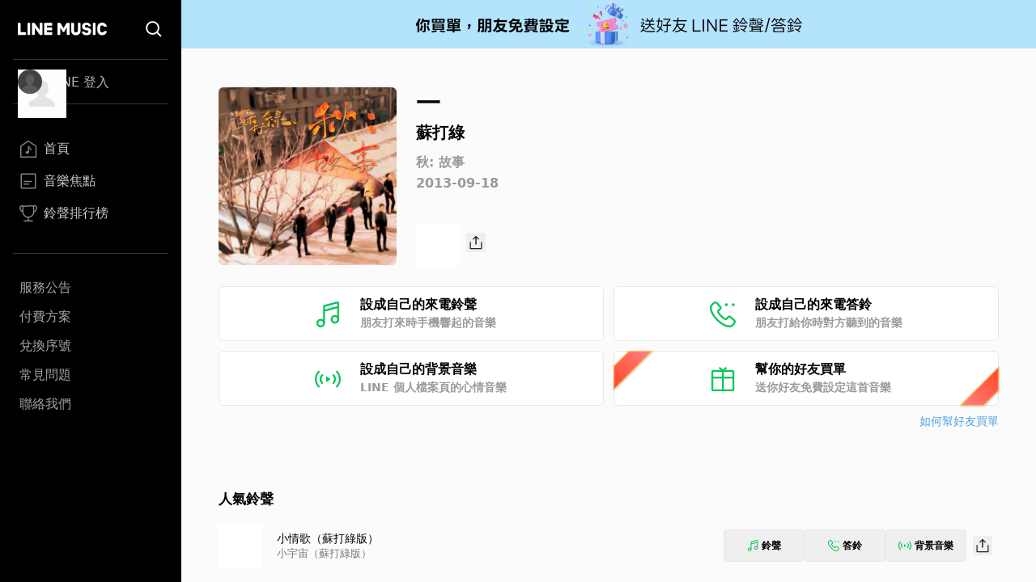

--- FILE ---
content_type: text/css; charset=UTF-8
request_url: https://music-tw.line.me/_next/static/css/db105a7ba7bcb480.css
body_size: 11998
content:
*,:after,:before{--tw-border-spacing-x:0;--tw-border-spacing-y:0;--tw-translate-x:0;--tw-translate-y:0;--tw-rotate:0;--tw-skew-x:0;--tw-skew-y:0;--tw-scale-x:1;--tw-scale-y:1;--tw-pan-x: ;--tw-pan-y: ;--tw-pinch-zoom: ;--tw-scroll-snap-strictness:proximity;--tw-gradient-from-position: ;--tw-gradient-via-position: ;--tw-gradient-to-position: ;--tw-ordinal: ;--tw-slashed-zero: ;--tw-numeric-figure: ;--tw-numeric-spacing: ;--tw-numeric-fraction: ;--tw-ring-inset: ;--tw-ring-offset-width:0px;--tw-ring-offset-color:#fff;--tw-ring-color:rgba(59,130,246,.5);--tw-ring-offset-shadow:0 0 #0000;--tw-ring-shadow:0 0 #0000;--tw-shadow:0 0 #0000;--tw-shadow-colored:0 0 #0000;--tw-blur: ;--tw-brightness: ;--tw-contrast: ;--tw-grayscale: ;--tw-hue-rotate: ;--tw-invert: ;--tw-saturate: ;--tw-sepia: ;--tw-drop-shadow: ;--tw-backdrop-blur: ;--tw-backdrop-brightness: ;--tw-backdrop-contrast: ;--tw-backdrop-grayscale: ;--tw-backdrop-hue-rotate: ;--tw-backdrop-invert: ;--tw-backdrop-opacity: ;--tw-backdrop-saturate: ;--tw-backdrop-sepia: ;--tw-contain-size: ;--tw-contain-layout: ;--tw-contain-paint: ;--tw-contain-style: }::backdrop{--tw-border-spacing-x:0;--tw-border-spacing-y:0;--tw-translate-x:0;--tw-translate-y:0;--tw-rotate:0;--tw-skew-x:0;--tw-skew-y:0;--tw-scale-x:1;--tw-scale-y:1;--tw-pan-x: ;--tw-pan-y: ;--tw-pinch-zoom: ;--tw-scroll-snap-strictness:proximity;--tw-gradient-from-position: ;--tw-gradient-via-position: ;--tw-gradient-to-position: ;--tw-ordinal: ;--tw-slashed-zero: ;--tw-numeric-figure: ;--tw-numeric-spacing: ;--tw-numeric-fraction: ;--tw-ring-inset: ;--tw-ring-offset-width:0px;--tw-ring-offset-color:#fff;--tw-ring-color:rgba(59,130,246,.5);--tw-ring-offset-shadow:0 0 #0000;--tw-ring-shadow:0 0 #0000;--tw-shadow:0 0 #0000;--tw-shadow-colored:0 0 #0000;--tw-blur: ;--tw-brightness: ;--tw-contrast: ;--tw-grayscale: ;--tw-hue-rotate: ;--tw-invert: ;--tw-saturate: ;--tw-sepia: ;--tw-drop-shadow: ;--tw-backdrop-blur: ;--tw-backdrop-brightness: ;--tw-backdrop-contrast: ;--tw-backdrop-grayscale: ;--tw-backdrop-hue-rotate: ;--tw-backdrop-invert: ;--tw-backdrop-opacity: ;--tw-backdrop-saturate: ;--tw-backdrop-sepia: ;--tw-contain-size: ;--tw-contain-layout: ;--tw-contain-paint: ;--tw-contain-style: }/*
! tailwindcss v3.4.17 | MIT License | https://tailwindcss.com
*/*,:after,:before{box-sizing:border-box;border:0 solid #d7d7d7}:after,:before{--tw-content:""}:host,html{line-height:1.5;-webkit-text-size-adjust:100%;-moz-tab-size:4;-o-tab-size:4;tab-size:4;font-family:ui-sans-serif,system-ui,sans-serif,Apple Color Emoji,Segoe UI Emoji,Segoe UI Symbol,Noto Color Emoji;font-feature-settings:normal;font-variation-settings:normal;-webkit-tap-highlight-color:transparent}body{margin:0;line-height:inherit}hr{height:0;color:inherit;border-top-width:1px}abbr:where([title]){-webkit-text-decoration:underline dotted;text-decoration:underline dotted}h1,h2,h3,h4,h5,h6{font-size:inherit;font-weight:inherit}a{color:inherit;text-decoration:inherit}b,strong{font-weight:bolder}code,kbd,pre,samp{font-family:ui-monospace,SFMono-Regular,Menlo,Monaco,Consolas,Liberation Mono,Courier New,monospace;font-feature-settings:normal;font-variation-settings:normal;font-size:1em}small{font-size:80%}sub,sup{font-size:75%;line-height:0;position:relative;vertical-align:baseline}sub{bottom:-.25em}sup{top:-.5em}table{text-indent:0;border-color:inherit;border-collapse:collapse}button,input,optgroup,select,textarea{font-family:inherit;font-feature-settings:inherit;font-variation-settings:inherit;font-size:100%;font-weight:inherit;line-height:inherit;letter-spacing:inherit;color:inherit;margin:0;padding:0}button,select{text-transform:none}button,input:where([type=button]),input:where([type=reset]),input:where([type=submit]){-webkit-appearance:button;background-color:transparent;background-image:none}:-moz-focusring{outline:auto}:-moz-ui-invalid{box-shadow:none}progress{vertical-align:baseline}::-webkit-inner-spin-button,::-webkit-outer-spin-button{height:auto}[type=search]{-webkit-appearance:textfield;outline-offset:-2px}::-webkit-search-decoration{-webkit-appearance:none}::-webkit-file-upload-button{-webkit-appearance:button;font:inherit}summary{display:list-item}blockquote,dd,dl,figure,h1,h2,h3,h4,h5,h6,hr,p,pre{margin:0}fieldset{margin:0}fieldset,legend{padding:0}menu,ol,ul{list-style:none;margin:0;padding:0}dialog{padding:0}textarea{resize:vertical}input::-moz-placeholder,textarea::-moz-placeholder{opacity:1;color:#999}input::placeholder,textarea::placeholder{opacity:1;color:#999}[role=button],button{cursor:pointer}:disabled{cursor:default}audio,canvas,embed,iframe,img,object,svg,video{display:block;vertical-align:middle}img,video{max-width:100%;height:auto}[hidden]:where(:not([hidden=until-found])){display:none}.container{width:100%}@media (min-width:320px){.container{max-width:320px}}@media (min-width:375px){.container{max-width:375px}}@media (min-width:425px){.container{max-width:425px}}@media (min-width:500px){.container{max-width:500px}}@media (min-width:594px){.container{max-width:594px}}@media (min-width:768px){.container{max-width:768px}}@media (min-width:993px){.container{max-width:993px}}@media (min-width:1025px){.container{max-width:1025px}}@media (min-width:1280px){.container{max-width:1280px}}@media (min-width:1500px){.container{max-width:1500px}}.btn,.btn-lined{display:inline-flex;height:2.5rem;align-items:center;justify-content:center;text-wrap:nowrap;border-radius:.375rem;padding-left:1rem;padding-right:1rem;font-weight:400;line-height:1.2;transition-property:color,background-color,border-color,text-decoration-color,fill,stroke,opacity,box-shadow,transform,filter,backdrop-filter;transition-timing-function:cubic-bezier(.4,0,.2,1);transition-duration:.15s}.btn-lined{border-width:1px;border-style:solid;--tw-border-opacity:1;border-color:rgb(186 186 186/var(--tw-border-opacity,1));--tw-text-opacity:1;color:rgb(35 35 35/var(--tw-text-opacity,1))}.btn-lined:active,.btn-lined:hover{--tw-border-opacity:1;border-color:rgb(153 153 153/var(--tw-border-opacity,1));--tw-bg-opacity:1;background-color:rgb(215 215 215/var(--tw-bg-opacity,1))}.btn-filled{display:inline-flex;height:2.5rem;align-items:center;justify-content:center;text-wrap:nowrap;border-radius:.375rem;padding-left:1rem;padding-right:1rem;font-weight:400;line-height:1.2;transition-property:color,background-color,border-color,text-decoration-color,fill,stroke,opacity,box-shadow,transform,filter,backdrop-filter;transition-timing-function:cubic-bezier(.4,0,.2,1);transition-duration:.15s;--tw-bg-opacity:1;background-color:rgb(6 199 85/var(--tw-bg-opacity,1));--tw-text-opacity:1;color:rgb(255 255 255/var(--tw-text-opacity,1))}.btn-filled:active,.btn-filled:hover{--tw-border-opacity:1;border-color:rgb(19 167 84/var(--tw-border-opacity,1));--tw-bg-opacity:1;background-color:rgb(19 167 84/var(--tw-bg-opacity,1))}.btn-filled:disabled{--tw-bg-opacity:1;background-color:rgb(186 186 186/var(--tw-bg-opacity,1))}.btn-close{border-radius:100%;aspect-ratio:1;box-sizing:border-box;--g:conic-gradient(var(--c) 0 0) no-repeat 50%/;background:var(--g) var(--b) calc(100% - 2 * var(--s)),var(--g) calc(100% - 2 * var(--s)) var(--b),var(--bg);rotate:45deg}.text-break-ellipsis{text-overflow:ellipsis;white-space:normal;word-break:break-all}.ellipsis-one-line,.ellipsis-text{overflow:hidden;text-overflow:ellipsis;white-space:normal;word-break:break-all;-webkit-box-orient:vertical;display:-webkit-box}.ellipsis-one-line{-webkit-line-clamp:1}.ellipsis-two-line{text-overflow:ellipsis;white-space:normal;word-break:break-all;overflow:hidden;display:-webkit-box;-webkit-box-orient:vertical;-webkit-line-clamp:2}.customized-slider .slick-track{margin:0!important}.customized-slider.middle .slick-list{height:213px}@media (min-width:594px){.customized-slider.middle .slick-list{height:227px}}@media (min-width:1280px){.customized-slider.middle .slick-list{height:245px}}.customized-slider.chart .slick-list{height:300px}@media (min-width:594px){.customized-slider.chart .slick-list{height:280px}}.customized-slider.\!chart .slick-list{height:300px}@media (min-width:594px){.customized-slider.\!chart .slick-list{height:280px}}.loading{animation:pulse 2s cubic-bezier(.4,0,.6,1) infinite;background-color:#ccccccdb}.pointer-events-none{pointer-events:none}.invisible{visibility:hidden}.static{position:static}.fixed{position:fixed}.absolute{position:absolute}.relative{position:relative}.sticky{position:sticky}.inset-0{inset:0}.inset-x-0{left:0;right:0}.inset-y-0{top:0;bottom:0}.bottom-0{bottom:0}.bottom-\[15px\]{bottom:15px}.bottom-\[17px\]{bottom:17px}.bottom-\[30px\]{bottom:30px}.left-0{left:0}.left-3{left:.75rem}.left-\[2px\]{left:2px}.right-0{right:0}.right-3{right:.75rem}.right-\[10px\]{right:10px}.right-\[2px\]{right:2px}.right-px{right:1px}.top-0{top:0}.top-1\/2{top:50%}.top-\[17px\]{top:17px}.top-\[45\%\]{top:45%}.top-\[81px\]{top:81px}.top-px{top:1px}.z-10{z-index:10}.z-20{z-index:20}.z-50{z-index:50}.z-\[1600\]{z-index:1600}.z-\[2\]{z-index:2}.m-0{margin:0}.m-1{margin:.25rem}.m-\[10px\]{margin:10px}.m-\[10px_0\]{margin:10px 0}.m-\[10px_0_20px\]{margin:10px 0 20px}.m-\[15px\]{margin:15px}.m-\[8px_0\]{margin:8px 0}.m-auto{margin:auto}.mx-0{margin-left:0;margin-right:0}.mx-4{margin-left:1rem;margin-right:1rem}.mx-5{margin-left:1.25rem;margin-right:1.25rem}.mx-7{margin-left:1.75rem;margin-right:1.75rem}.mx-\[10px\]{margin-left:10px;margin-right:10px}.mx-\[2\.5\%\]{margin-left:2.5%;margin-right:2.5%}.mx-\[22px\]{margin-left:22px;margin-right:22px}.mx-\[35px\]{margin-left:35px;margin-right:35px}.mx-auto{margin-left:auto;margin-right:auto}.my-4{margin-top:1rem;margin-bottom:1rem}.my-5{margin-top:1.25rem;margin-bottom:1.25rem}.my-8{margin-top:2rem;margin-bottom:2rem}.my-\[10px\]{margin-top:10px;margin-bottom:10px}.my-\[15px\]{margin-top:15px;margin-bottom:15px}.my-\[21px\]{margin-top:21px;margin-bottom:21px}.my-\[30px\]{margin-top:30px;margin-bottom:30px}.my-auto{margin-top:auto;margin-bottom:auto}.mb-0{margin-bottom:0}.mb-1{margin-bottom:.25rem}.mb-2\.5{margin-bottom:.625rem}.mb-3{margin-bottom:.75rem}.mb-4{margin-bottom:1rem}.mb-5{margin-bottom:1.25rem}.mb-8{margin-bottom:2rem}.mb-\[10px\]{margin-bottom:10px}.mb-\[15px\]{margin-bottom:15px}.mb-\[18px\]{margin-bottom:18px}.mb-\[22px\]{margin-bottom:22px}.mb-\[25px\]{margin-bottom:25px}.mb-\[30px\]{margin-bottom:30px}.mb-\[50px\]{margin-bottom:50px}.mb-\[5px\]{margin-bottom:5px}.ml-1{margin-left:.25rem}.ml-2{margin-left:.5rem}.ml-4{margin-left:1rem}.ml-5{margin-left:1.25rem}.ml-6{margin-left:1.5rem}.ml-\[10px\]{margin-left:10px}.ml-\[18px\]{margin-left:18px}.ml-\[5px\]{margin-left:5px}.ml-\[7px\]{margin-left:7px}.ml-auto{margin-left:auto}.mr-0{margin-right:0}.mr-1{margin-right:.25rem}.mr-2{margin-right:.5rem}.mr-3{margin-right:.75rem}.mr-3\.5{margin-right:.875rem}.mr-5{margin-right:1.25rem}.mr-\[14px\]{margin-right:14px}.mr-\[5px\]{margin-right:5px}.mt-0{margin-top:0}.mt-1{margin-top:.25rem}.mt-12{margin-top:3rem}.mt-2{margin-top:.5rem}.mt-3{margin-top:.75rem}.mt-4{margin-top:1rem}.mt-5{margin-top:1.25rem}.mt-6{margin-top:1.5rem}.mt-8{margin-top:2rem}.mt-9{margin-top:2.25rem}.mt-\[107px\]{margin-top:107px}.mt-\[10px\]{margin-top:10px}.mt-\[11px\]{margin-top:11px}.mt-\[15px\]{margin-top:15px}.mt-\[25px\]{margin-top:25px}.mt-\[26px\]{margin-top:26px}.mt-\[2px\]{margin-top:2px}.mt-\[30px\]{margin-top:30px}.mt-\[32px\]{margin-top:32px}.mt-\[34px\]{margin-top:34px}.mt-\[3px\]{margin-top:3px}.mt-\[50px\]{margin-top:50px}.mt-\[5px\]{margin-top:5px}.mt-\[7px\]{margin-top:7px}.mt-\[9px\]{margin-top:9px}.mt-px{margin-top:1px}.line-clamp-1{-webkit-line-clamp:1}.line-clamp-1,.line-clamp-2{overflow:hidden;display:-webkit-box;-webkit-box-orient:vertical}.line-clamp-2{-webkit-line-clamp:2}.line-clamp-3{-webkit-line-clamp:3}.line-clamp-3,.line-clamp-4{overflow:hidden;display:-webkit-box;-webkit-box-orient:vertical}.line-clamp-4{-webkit-line-clamp:4}.block{display:block}.inline-block{display:inline-block}.flex{display:flex}.inline-flex{display:inline-flex}.table{display:table}.table-cell{display:table-cell}.grid{display:grid}.contents{display:contents}.hidden{display:none}.aspect-\[240\/115\]{aspect-ratio:240/115}.aspect-square{aspect-ratio:1/1}.size-14{width:3.5rem;height:3.5rem}.size-20{width:5rem;height:5rem}.size-4{width:1rem;height:1rem}.size-5{width:1.25rem;height:1.25rem}.size-6{width:1.5rem;height:1.5rem}.size-9{width:2.25rem;height:2.25rem}.size-\[140px\]{width:140px;height:140px}.size-\[14px\]{width:14px;height:14px}.size-\[162px\]{width:162px;height:162px}.size-\[172px\]{width:172px;height:172px}.size-\[18px\]{width:18px;height:18px}.size-\[200px\]{width:200px;height:200px}.size-\[20px\]{width:20px;height:20px}.size-\[22px\]{width:22px;height:22px}.size-\[25px\]{width:25px;height:25px}.size-\[26px\]{width:26px;height:26px}.size-\[50px\]{width:50px;height:50px}.size-\[52px\]{width:52px;height:52px}.size-\[54px\]{width:54px;height:54px}.size-\[60px\]{width:60px;height:60px}.size-\[84px\]{width:84px;height:84px}.size-full{width:100%;height:100%}.h-10{height:2.5rem}.h-4{height:1rem}.h-5{height:1.25rem}.h-7{height:1.75rem}.h-\[100px\]{height:100px}.h-\[128px\]{height:128px}.h-\[15px\]{height:15px}.h-\[176px\]{height:176px}.h-\[18px\]{height:18px}.h-\[20px\]{height:20px}.h-\[226px\]{height:226px}.h-\[22px\]{height:22px}.h-\[250px\]{height:250px}.h-\[25px\]{height:25px}.h-\[29px\]{height:29px}.h-\[33px\]{height:33px}.h-\[343px\]{height:343px}.h-\[375px\]{height:375px}.h-\[390px\]{height:390px}.h-\[40px\]{height:40px}.h-\[411px\]{height:411px}.h-\[42px\]{height:42px}.h-\[45px\]{height:45px}.h-\[46px\]{height:46px}.h-\[50px\]{height:50px}.h-\[54px\]{height:54px}.h-\[60px\]{height:60px}.h-\[67px\]{height:67px}.h-\[68px\]{height:68px}.h-\[69px\]{height:69px}.h-auto{height:auto}.h-fit{height:-moz-fit-content;height:fit-content}.h-full{height:100%}.h-screen{height:100vh}.max-h-5{max-height:1.25rem}.max-h-\[104px\]{max-height:104px}.max-h-\[140px\]{max-height:140px}.max-h-\[260px\]{max-height:260px}.max-h-\[38px\]{max-height:38px}.max-h-\[42px\]{max-height:42px}.max-h-\[74px\]{max-height:74px}.max-h-\[78px\]{max-height:78px}.max-h-full{max-height:100%}.max-h-none{max-height:none}.min-h-11{min-height:2.75rem}.min-h-\[80px\]{min-height:80px}.min-h-full{min-height:100%}.w-1\/2{width:50%}.w-12{width:3rem}.w-40{width:10rem}.w-\[100px\]{width:100px}.w-\[109px\]{width:109px}.w-\[111px\]{width:111px}.w-\[132px\]{width:132px}.w-\[15px\]{width:15px}.w-\[182px\]{width:182px}.w-\[250px\]{width:250px}.w-\[25px\]{width:25px}.w-\[26px\]{width:26px}.w-\[270px\]{width:270px}.w-\[32\%\]{width:32%}.w-\[320px\]{width:320px}.w-\[340px\]{width:340px}.w-\[345px\]{width:345px}.w-\[38px\]{width:38px}.w-\[49\.5\%\]{width:49.5%}.w-\[60px\]{width:60px}.w-\[61px\]{width:61px}.w-\[66\%\]{width:66%}.w-\[66px\]{width:66px}.w-\[79px\]{width:79px}.w-\[90px\]{width:90px}.w-auto{width:auto}.w-full{width:100%}.w-min{width:-moz-min-content;width:min-content}.w-screen{width:100vw}.min-w-0{min-width:0}.min-w-20{min-width:5rem}.min-w-\[40px\]{min-width:40px}.min-w-\[88px\]{min-width:88px}.min-w-fit{min-width:-moz-fit-content;min-width:fit-content}.max-w-\[200px\]{max-width:200px}.max-w-\[964px\]{max-width:964px}.max-w-full{max-width:100%}.max-w-none{max-width:none}.flex-1{flex:1 1 0%}.flex-\[0_0_auto\]{flex:0 0 auto}.flex-\[0_1_100\%\]{flex:0 1 100%}.flex-auto{flex:1 1 auto}.flex-initial{flex:0 1 auto}.flex-none{flex:none}.shrink-0{flex-shrink:0}.-translate-y-1\/2{--tw-translate-y:-50%}.-translate-y-1\/2,.translate-x-1\/2{transform:translate(var(--tw-translate-x),var(--tw-translate-y)) rotate(var(--tw-rotate)) skewX(var(--tw-skew-x)) skewY(var(--tw-skew-y)) scaleX(var(--tw-scale-x)) scaleY(var(--tw-scale-y))}.translate-x-1\/2{--tw-translate-x:50%}.translate-x-full{--tw-translate-x:100%}.translate-x-full,.translate-y-0{transform:translate(var(--tw-translate-x),var(--tw-translate-y)) rotate(var(--tw-rotate)) skewX(var(--tw-skew-x)) skewY(var(--tw-skew-y)) scaleX(var(--tw-scale-x)) scaleY(var(--tw-scale-y))}.translate-y-0{--tw-translate-y:0px}.translate-y-1\/2{--tw-translate-y:50%}.rotate-180,.translate-y-1\/2{transform:translate(var(--tw-translate-x),var(--tw-translate-y)) rotate(var(--tw-rotate)) skewX(var(--tw-skew-x)) skewY(var(--tw-skew-y)) scaleX(var(--tw-scale-x)) scaleY(var(--tw-scale-y))}.rotate-180{--tw-rotate:180deg}.rotate-45{--tw-rotate:45deg}.rotate-45,.rotate-\[225deg\]{transform:translate(var(--tw-translate-x),var(--tw-translate-y)) rotate(var(--tw-rotate)) skewX(var(--tw-skew-x)) skewY(var(--tw-skew-y)) scaleX(var(--tw-scale-x)) scaleY(var(--tw-scale-y))}.rotate-\[225deg\]{--tw-rotate:225deg}@keyframes pulse{50%{opacity:.5}}.animate-pulse{animation:pulse 2s cubic-bezier(.4,0,.6,1) infinite}.cursor-pointer{cursor:pointer}.select-none{-webkit-user-select:none;-moz-user-select:none;user-select:none}.resize{resize:both}.grid-cols-1{grid-template-columns:repeat(1,minmax(0,1fr))}.grid-cols-2{grid-template-columns:repeat(2,minmax(0,1fr))}.grid-cols-\[54px_auto\]{grid-template-columns:54px auto}.flex-row{flex-direction:row}.flex-row-reverse{flex-direction:row-reverse}.flex-col{flex-direction:column}.flex-wrap{flex-wrap:wrap}.place-content-center{place-content:center}.items-start{align-items:flex-start}.items-center{align-items:center}.justify-start{justify-content:flex-start}.justify-end{justify-content:flex-end}.justify-center{justify-content:center}.justify-between{justify-content:space-between}.gap-1{gap:.25rem}.gap-3{gap:.75rem}.gap-\[10px\]{gap:10px}.gap-\[2\%\]{gap:2%}.gap-\[3px\]{gap:3px}.space-y-1>:not([hidden])~:not([hidden]){--tw-space-y-reverse:0;margin-top:calc(.25rem * calc(1 - var(--tw-space-y-reverse)));margin-bottom:calc(.25rem * var(--tw-space-y-reverse))}.space-y-\[24px\]>:not([hidden])~:not([hidden]){--tw-space-y-reverse:0;margin-top:calc(24px * calc(1 - var(--tw-space-y-reverse)));margin-bottom:calc(24px * var(--tw-space-y-reverse))}.divide-\[\#d8d8d8\]>:not([hidden])~:not([hidden]){--tw-divide-opacity:1;border-color:rgb(216 216 216/var(--tw-divide-opacity,1))}.overflow-auto{overflow:auto}.overflow-hidden{overflow:hidden}.overflow-y-auto{overflow-y:auto}.whitespace-pre{white-space:pre}.whitespace-pre-line{white-space:pre-line}.whitespace-pre-wrap{white-space:pre-wrap}.whitespace-break-spaces{white-space:break-spaces}.break-all{word-break:break-all}.rounded{border-radius:.25rem}.rounded-\[10px\]{border-radius:10px}.rounded-\[16\.5px\]{border-radius:16.5px}.rounded-\[2px\]{border-radius:2px}.rounded-\[5px\]{border-radius:5px}.rounded-full{border-radius:9999px}.rounded-lg{border-radius:.5rem}.rounded-md{border-radius:.375rem}.rounded-r-md{border-top-right-radius:.375rem;border-bottom-right-radius:.375rem}.rounded-t-\[5px\]{border-top-left-radius:5px;border-top-right-radius:5px}.border{border-width:1px}.border-0{border-width:0}.border-2{border-width:2px}.border-b{border-bottom-width:1px}.border-b-0{border-bottom-width:0}.border-b-\[1\.5px\]{border-bottom-width:1.5px}.border-b-\[3px\]{border-bottom-width:3px}.border-t{border-top-width:1px}.border-t-2{border-top-width:2px}.border-solid{border-style:solid}.border-none{border-style:none}.border-\[\#00c3b6\]{--tw-border-opacity:1;border-color:rgb(0 195 182/var(--tw-border-opacity,1))}.border-\[\#00c55e\]{--tw-border-opacity:1;border-color:rgb(0 197 94/var(--tw-border-opacity,1))}.border-\[\#04d667\]{--tw-border-opacity:1;border-color:rgb(4 214 103/var(--tw-border-opacity,1))}.border-\[\#1de97d\]{--tw-border-opacity:1;border-color:rgb(29 233 125/var(--tw-border-opacity,1))}.border-\[\#22C55E\]{--tw-border-opacity:1;border-color:rgb(34 197 94/var(--tw-border-opacity,1))}.border-\[\#232323\]{--tw-border-opacity:1;border-color:rgb(35 35 35/var(--tw-border-opacity,1))}.border-\[\#979797\]{--tw-border-opacity:1;border-color:rgb(151 151 151/var(--tw-border-opacity,1))}.border-\[\#aaaaaa\]{--tw-border-opacity:1;border-color:rgb(170 170 170/var(--tw-border-opacity,1))}.border-\[\#e0e0e0\]{--tw-border-opacity:1;border-color:rgb(224 224 224/var(--tw-border-opacity,1))}.border-\[\#e4e4e4\]{--tw-border-opacity:1;border-color:rgb(228 228 228/var(--tw-border-opacity,1))}.border-\[\#e8e8e8\]{--tw-border-opacity:1;border-color:rgb(232 232 232/var(--tw-border-opacity,1))}.border-\[\#efefef\]{--tw-border-opacity:1;border-color:rgb(239 239 239/var(--tw-border-opacity,1))}.border-\[\#ff1050\]{--tw-border-opacity:1;border-color:rgb(255 16 80/var(--tw-border-opacity,1))}.border-black\/5{border-color:rgba(0,0,0,.05)}.border-gray-100{--tw-border-opacity:1;border-color:rgb(239 239 239/var(--tw-border-opacity,1))}.border-gray-300{--tw-border-opacity:1;border-color:rgb(186 186 186/var(--tw-border-opacity,1))}.border-gray-500\/50{border-color:hsla(0,0%,40%,.5)}.border-green-100{--tw-border-opacity:1;border-color:rgb(6 199 85/var(--tw-border-opacity,1))}.border-green-50{--tw-border-opacity:1;border-color:rgb(14 224 113/var(--tw-border-opacity,1))}.\!bg-gray-400{background-color:rgb(153 153 153/var(--tw-bg-opacity,1))!important}.\!bg-gray-400,.\!bg-white{--tw-bg-opacity:1!important}.\!bg-white{background-color:rgb(255 255 255/var(--tw-bg-opacity,1))!important}.bg-\[\#0000005c\]{background-color:#0000005c}.bg-\[\#00c3b6\]{--tw-bg-opacity:1;background-color:rgb(0 195 182/var(--tw-bg-opacity,1))}.bg-\[\#00c55e\]{--tw-bg-opacity:1;background-color:rgb(0 197 94/var(--tw-bg-opacity,1))}.bg-\[\#04d667\]{--tw-bg-opacity:1;background-color:rgb(4 214 103/var(--tw-bg-opacity,1))}.bg-\[\#06c755\]{--tw-bg-opacity:1;background-color:rgb(6 199 85/var(--tw-bg-opacity,1))}.bg-\[\#22C55E\]{--tw-bg-opacity:1;background-color:rgb(34 197 94/var(--tw-bg-opacity,1))}.bg-\[\#e5e5e5\]{--tw-bg-opacity:1;background-color:rgb(229 229 229/var(--tw-bg-opacity,1))}.bg-\[\#efefef\]{--tw-bg-opacity:1;background-color:rgb(239 239 239/var(--tw-bg-opacity,1))}.bg-\[\#f2f2f2\]{--tw-bg-opacity:1;background-color:rgb(242 242 242/var(--tw-bg-opacity,1))}.bg-\[\#fbfbfb\]{--tw-bg-opacity:1;background-color:rgb(251 251 251/var(--tw-bg-opacity,1))}.bg-\[\#ff1050\]{--tw-bg-opacity:1;background-color:rgb(255 16 80/var(--tw-bg-opacity,1))}.bg-\[rgba\(38\2c 38\2c 38\2c \.98\)\]{background-color:rgba(38,38,38,.98)}.bg-black{--tw-bg-opacity:1;background-color:rgb(0 0 0/var(--tw-bg-opacity,1))}.bg-black\/30{background-color:rgba(0,0,0,.3)}.bg-gray-200{--tw-bg-opacity:1;background-color:rgb(215 215 215/var(--tw-bg-opacity,1))}.bg-gray-50{--tw-bg-opacity:1;background-color:rgb(251 251 251/var(--tw-bg-opacity,1))}.bg-green-100{--tw-bg-opacity:1;background-color:rgb(6 199 85/var(--tw-bg-opacity,1))}.bg-green-200{--tw-bg-opacity:1;background-color:rgb(19 167 84/var(--tw-bg-opacity,1))}.bg-green-50{--tw-bg-opacity:1;background-color:rgb(14 224 113/var(--tw-bg-opacity,1))}.bg-white{--tw-bg-opacity:1;background-color:rgb(255 255 255/var(--tw-bg-opacity,1))}.bg-\[conic-gradient\(\#06C755_0\%\2c white_0\%\)\]{background-image:conic-gradient(#06c755 0,#fff 0)}.bg-\[url\(\'\/Common\/WhiteSearch\.svg\'\)\]{background-image:url(/Common/WhiteSearch.svg)}.bg-\[url\(\'\/DefaultPic\/playlist\.png\'\)\]{background-image:url(/DefaultPic/playlist.png)}.bg-\[url\(\'\/Footer\/Facebook\.svg\'\)\]{background-image:url(/Footer/Facebook.svg)}.bg-\[url\(\'\/Footer\/Insta\.svg\'\)\]{background-image:url(/Footer/Insta.svg)}.bg-\[url\(\'\/Footer\/Line\.svg\'\)\]{background-image:url(/Footer/Line.svg)}.bg-\[url\(\'\/Logo\/WhiteLineMusic\.svg\'\)\]{background-image:url(/Logo/WhiteLineMusic.svg)}.bg-\[url\(\'\/MyMelody\/NoData\.svg\'\)\]{background-image:url(/MyMelody/NoData.svg)}.bg-\[url\(\/Common\/Error500\.svg\)\]{background-image:url(/Common/Error500.svg)}.bg-\[url\(\/Common\/GraySearch\.svg\)\]{background-image:url(/Common/GraySearch.svg)}.bg-\[url\(\/MelodyIcon\/BGM\.svg\)\]{background-image:url(/MelodyIcon/BGM.svg)}.bg-\[url\(\/MelodyIcon\/RB\.svg\)\]{background-image:url(/MelodyIcon/RB.svg)}.bg-\[url\(\/MelodyIcon\/RT\.svg\)\]{background-image:url(/MelodyIcon/RT.svg)}.bg-\[url\(\/MelodyIcon\/disabledBGM\.svg\)\]{background-image:url(/MelodyIcon/disabledBGM.svg)}.bg-\[url\(\/MelodyIcon\/disabledRB\.svg\)\]{background-image:url(/MelodyIcon/disabledRB.svg)}.bg-\[url\(\/MelodyIcon\/disabledRT\.svg\)\]{background-image:url(/MelodyIcon/disabledRT.svg)}.bg-\[url\(\/Share\/Icon\.svg\)\]{background-image:url(/Share/Icon.svg)}.bg-gradient-to-b{background-image:linear-gradient(to bottom,var(--tw-gradient-stops))}.bg-gradient-to-r{background-image:linear-gradient(to right,var(--tw-gradient-stops))}.from-\[\#1de97d\]{--tw-gradient-from:#1de97d var(--tw-gradient-from-position);--tw-gradient-to:rgba(29,233,125,0) var(--tw-gradient-to-position);--tw-gradient-stops:var(--tw-gradient-from),var(--tw-gradient-to)}.from-\[\#FF8484\]{--tw-gradient-from:#ff8484 var(--tw-gradient-from-position);--tw-gradient-to:hsla(0,100%,76%,0) var(--tw-gradient-to-position);--tw-gradient-stops:var(--tw-gradient-from),var(--tw-gradient-to)}.via-\[\#0bc3af\]{--tw-gradient-to:rgba(11,195,175,0) var(--tw-gradient-to-position);--tw-gradient-stops:var(--tw-gradient-from),#0bc3af var(--tw-gradient-via-position),var(--tw-gradient-to)}.to-\[\#10b2b6\]{--tw-gradient-to:#10b2b6 var(--tw-gradient-to-position)}.to-\[\#FF4524\]{--tw-gradient-to:#ff4524 var(--tw-gradient-to-position)}.bg-\[length\:109px_128px\]{background-size:109px 128px}.bg-\[length\:14px_14px\]{background-size:14px 14px}.bg-\[length\:16px_16px\]{background-size:16px 16px}.bg-contain{background-size:contain}.bg-cover{background-size:cover}.bg-center{background-position:50%}.bg-no-repeat{background-repeat:no-repeat}.object-contain{-o-object-fit:contain;object-fit:contain}.object-cover{-o-object-fit:cover;object-fit:cover}.p-0{padding:0}.p-2\.5{padding:.625rem}.p-3{padding:.75rem}.p-4{padding:1rem}.p-\[0px_7px\]{padding:0 7px}.p-\[10px_0\]{padding:10px 0}.p-\[13px\]{padding:13px}.p-\[14px_10px\]{padding:14px 10px}.p-\[15px_7px\]{padding:15px 7px}.p-\[17px_20px\]{padding:17px 20px}.p-\[18px_16px\]{padding:18px 16px}.p-\[20px_0_13px\]{padding:20px 0 13px}.p-\[24px_35px_40px\]{padding:24px 35px 40px}.p-\[40px_0_20px\]{padding:40px 0 20px}.p-\[5px\]{padding:5px}.p-\[7px_0\]{padding:7px 0}.p-\[8px_0\]{padding:8px 0}.p-\[8px_0_24px\]{padding:8px 0 24px}.\!px-10{padding-left:2.5rem!important;padding-right:2.5rem!important}.px-0{padding-left:0;padding-right:0}.px-2{padding-left:.5rem;padding-right:.5rem}.px-2\.5{padding-left:.625rem;padding-right:.625rem}.px-4{padding-left:1rem;padding-right:1rem}.px-5{padding-left:1.25rem;padding-right:1.25rem}.px-6{padding-left:1.5rem;padding-right:1.5rem}.px-\[10px\]{padding-left:10px;padding-right:10px}.px-\[20px\]{padding-left:20px;padding-right:20px}.px-\[30px\]{padding-left:30px;padding-right:30px}.px-\[35px\]{padding-left:35px;padding-right:35px}.px-\[3px\]{padding-left:3px;padding-right:3px}.px-\[47px\]{padding-left:47px;padding-right:47px}.py-0{padding-top:0;padding-bottom:0}.py-1{padding-top:.25rem;padding-bottom:.25rem}.py-1\.5{padding-top:.375rem;padding-bottom:.375rem}.py-2{padding-top:.5rem;padding-bottom:.5rem}.py-3{padding-top:.75rem;padding-bottom:.75rem}.py-4{padding-top:1rem;padding-bottom:1rem}.py-5{padding-top:1.25rem;padding-bottom:1.25rem}.py-9{padding-top:2.25rem;padding-bottom:2.25rem}.py-\[10px\]{padding-top:10px;padding-bottom:10px}.py-\[11px\]{padding-top:11px;padding-bottom:11px}.py-\[13px\]{padding-top:13px;padding-bottom:13px}.py-\[18px\]{padding-top:18px;padding-bottom:18px}.py-\[19px\]{padding-top:19px;padding-bottom:19px}.py-\[30px\]{padding-top:30px;padding-bottom:30px}.py-\[35px\]{padding-top:35px;padding-bottom:35px}.py-\[5px\]{padding-top:5px;padding-bottom:5px}.pb-0{padding-bottom:0}.pb-10{padding-bottom:2.5rem}.pb-2{padding-bottom:.5rem}.pb-3\.5{padding-bottom:.875rem}.pb-4{padding-bottom:1rem}.pb-5{padding-bottom:1.25rem}.pb-8{padding-bottom:2rem}.pb-\[10px\]{padding-bottom:10px}.pb-\[33px\]{padding-bottom:33px}.pb-\[52px\]{padding-bottom:52px}.pb-\[62px\]{padding-bottom:62px}.pe-0{padding-inline-end:0}.pe-6{padding-inline-end:1.5rem}.pe-\[15px\]{padding-inline-end:15px}.pe-\[18px\]{padding-inline-end:18px}.pl-2{padding-left:.5rem}.pl-3{padding-left:.75rem}.pl-\[13px\]{padding-left:13px}.pl-\[28px\]{padding-left:28px}.pl-\[30px\]{padding-left:30px}.pr-0{padding-right:0}.pr-5{padding-right:1.25rem}.pr-\[15px\]{padding-right:15px}.pr-\[5px\]{padding-right:5px}.ps-0{padding-inline-start:0}.ps-6{padding-inline-start:1.5rem}.ps-\[15px\]{padding-inline-start:15px}.ps-\[18px\]{padding-inline-start:18px}.pt-0{padding-top:0}.pt-1{padding-top:.25rem}.pt-12{padding-top:3rem}.pt-2{padding-top:.5rem}.pt-2\.5{padding-top:.625rem}.pt-3{padding-top:.75rem}.pt-4{padding-top:1rem}.pt-5{padding-top:1.25rem}.pt-6{padding-top:1.5rem}.pt-9{padding-top:2.25rem}.pt-\[11px\]{padding-top:11px}.pt-\[15px\]{padding-top:15px}.pt-\[30px\]{padding-top:30px}.pt-\[56\.25\%\]{padding-top:56.25%}.pt-\[70px\]{padding-top:70px}.text-left{text-align:left}.text-center{text-align:center}.text-right{text-align:right}.align-top{vertical-align:top}.align-middle{vertical-align:middle}.align-bottom{vertical-align:bottom}.align-super{vertical-align:super}.\!text-\[21px\]{font-size:21px!important}.text-\[12px\]{font-size:12px}.text-\[13px\]{font-size:13px}.text-\[14px\]{font-size:14px}.text-\[15px\]{font-size:15px}.text-\[16px\]{font-size:16px}.text-\[17px\]{font-size:17px}.text-\[18px\]{font-size:18px}.text-\[19px\]{font-size:19px}.text-\[20px\]{font-size:20px}.text-\[21px\]{font-size:21px}.text-\[22px\]{font-size:22px}.text-\[24px\]{font-size:24px}.text-\[26px\]{font-size:26px}.text-\[27px\]{font-size:27px}.text-\[8px\]{font-size:8px}.text-base{font-size:1rem;line-height:1.5rem}.text-lg{font-size:1.125rem;line-height:1.75rem}.text-sm{font-size:.875rem;line-height:1.25rem}.text-xl{font-size:1.25rem;line-height:1.75rem}.text-xs{font-size:.75rem;line-height:1rem}.font-bold{font-weight:700}.font-extrabold{font-weight:800}.font-medium{font-weight:500}.font-normal{font-weight:400}.font-semibold{font-weight:600}.not-italic{font-style:normal}.leading-10{line-height:2.5rem}.leading-4{line-height:1rem}.leading-5{line-height:1.25rem}.leading-6{line-height:1.5rem}.leading-7{line-height:1.75rem}.leading-\[15px\]{line-height:15px}.leading-\[17px\]{line-height:17px}.leading-\[18px\]{line-height:18px}.leading-\[19px\]{line-height:19px}.leading-\[20px\]{line-height:20px}.leading-\[21px\]{line-height:21px}.leading-\[22px\]{line-height:22px}.leading-\[24px\]{line-height:24px}.leading-\[25px\]{line-height:25px}.leading-\[26px\]{line-height:26px}.leading-\[28px\]{line-height:28px}.leading-\[29px\]{line-height:29px}.leading-\[30px\]{line-height:30px}.leading-\[31px\]{line-height:31px}.leading-\[34px\]{line-height:34px}.leading-\[37px\]{line-height:37px}.leading-\[38px\]{line-height:38px}.leading-\[60px\]{line-height:60px}.\!text-white{--tw-text-opacity:1!important;color:rgb(255 255 255/var(--tw-text-opacity,1))!important}.text-\[\#00f\]{--tw-text-opacity:1;color:rgb(0 0 255/var(--tw-text-opacity,1))}.text-\[\#0ad269\]{--tw-text-opacity:1;color:rgb(10 210 105/var(--tw-text-opacity,1))}.text-\[\#222\]{--tw-text-opacity:1;color:rgb(34 34 34/var(--tw-text-opacity,1))}.text-\[\#22C55E\]{--tw-text-opacity:1;color:rgb(34 197 94/var(--tw-text-opacity,1))}.text-\[\#444\]{--tw-text-opacity:1;color:rgb(68 68 68/var(--tw-text-opacity,1))}.text-\[\#4a5568\]{--tw-text-opacity:1;color:rgb(74 85 104/var(--tw-text-opacity,1))}.text-\[\#4e4e4e\]{--tw-text-opacity:1;color:rgb(78 78 78/var(--tw-text-opacity,1))}.text-\[\#51A0E1\]{--tw-text-opacity:1;color:rgb(81 160 225/var(--tw-text-opacity,1))}.text-\[\#6D757D\]{--tw-text-opacity:1;color:rgb(109 117 125/var(--tw-text-opacity,1))}.text-\[\#777777\],.text-\[\#777\]{--tw-text-opacity:1;color:rgb(119 119 119/var(--tw-text-opacity,1))}.text-\[\#7c7c7c\]{--tw-text-opacity:1;color:rgb(124 124 124/var(--tw-text-opacity,1))}.text-\[\#888\]{--tw-text-opacity:1;color:rgb(136 136 136/var(--tw-text-opacity,1))}.text-\[\#939393\]{--tw-text-opacity:1;color:rgb(147 147 147/var(--tw-text-opacity,1))}.text-\[\#979797\]{--tw-text-opacity:1;color:rgb(151 151 151/var(--tw-text-opacity,1))}.text-\[\#999\]{--tw-text-opacity:1;color:rgb(153 153 153/var(--tw-text-opacity,1))}.text-\[\#9A9A9A\]{--tw-text-opacity:1;color:rgb(154 154 154/var(--tw-text-opacity,1))}.text-\[\#aaa\],.text-\[\#aaaaaa\]{--tw-text-opacity:1;color:rgb(170 170 170/var(--tw-text-opacity,1))}.text-\[\#ff1150\],.text-\[rgb\(255\2c 17\2c 80\)\]{--tw-text-opacity:1;color:rgb(255 17 80/var(--tw-text-opacity,1))}.text-black{--tw-text-opacity:1;color:rgb(0 0 0/var(--tw-text-opacity,1))}.text-gray-400{--tw-text-opacity:1;color:rgb(153 153 153/var(--tw-text-opacity,1))}.text-gray-500{--tw-text-opacity:1;color:rgb(102 102 102/var(--tw-text-opacity,1))}.text-green-100{--tw-text-opacity:1;color:rgb(6 199 85/var(--tw-text-opacity,1))}.text-green-50{--tw-text-opacity:1;color:rgb(14 224 113/var(--tw-text-opacity,1))}.text-white{--tw-text-opacity:1;color:rgb(255 255 255/var(--tw-text-opacity,1))}.text-white\/30{color:hsla(0,0%,100%,.3)}.text-white\/50{color:hsla(0,0%,100%,.5)}.text-white\/80{color:hsla(0,0%,100%,.8)}.underline{text-decoration-line:underline}.opacity-80{opacity:.8}.shadow-\[0_1px_3px_0_rgb\(0_0_0_\/_20\%\)\]{--tw-shadow:0 1px 3px 0 rgba(0,0,0,.2);--tw-shadow-colored:0 1px 3px 0 var(--tw-shadow-color)}.shadow-\[0_1px_3px_0_rgb\(0_0_0_\/_20\%\)\],.shadow-\[0_2px_5px_2px_rgba\(0\2c 0\2c 0\2c \.1\)\]{box-shadow:var(--tw-ring-offset-shadow,0 0 #0000),var(--tw-ring-shadow,0 0 #0000),var(--tw-shadow)}.shadow-\[0_2px_5px_2px_rgba\(0\2c 0\2c 0\2c \.1\)\]{--tw-shadow:0 2px 5px 2px rgba(0,0,0,.1);--tw-shadow-colored:0 2px 5px 2px var(--tw-shadow-color)}.outline-none{outline:2px solid transparent;outline-offset:2px}.blur{--tw-blur:blur(8px)}.blur,.blur-sm{filter:var(--tw-blur) var(--tw-brightness) var(--tw-contrast) var(--tw-grayscale) var(--tw-hue-rotate) var(--tw-invert) var(--tw-saturate) var(--tw-sepia) var(--tw-drop-shadow)}.blur-sm{--tw-blur:blur(4px)}.drop-shadow-\[-1px_0px_1px_\#61544157\]{--tw-drop-shadow:drop-shadow(-1px 0px 1px #61544157)}.drop-shadow-\[-1px_0px_1px_\#61544157\],.drop-shadow-\[1px_0px_1px_\#61544157\]{filter:var(--tw-blur) var(--tw-brightness) var(--tw-contrast) var(--tw-grayscale) var(--tw-hue-rotate) var(--tw-invert) var(--tw-saturate) var(--tw-sepia) var(--tw-drop-shadow)}.drop-shadow-\[1px_0px_1px_\#61544157\]{--tw-drop-shadow:drop-shadow(1px 0px 1px #61544157)}.filter{filter:var(--tw-blur) var(--tw-brightness) var(--tw-contrast) var(--tw-grayscale) var(--tw-hue-rotate) var(--tw-invert) var(--tw-saturate) var(--tw-sepia) var(--tw-drop-shadow)}.transition{transition-property:color,background-color,border-color,text-decoration-color,fill,stroke,opacity,box-shadow,transform,filter,backdrop-filter;transition-timing-function:cubic-bezier(.4,0,.2,1);transition-duration:.15s}.transition-all{transition-property:all;transition-timing-function:cubic-bezier(.4,0,.2,1);transition-duration:.15s}.duration-300{transition-duration:.3s}.\[--c\:\#999\]{--c:#999}.\[--c\:black\]{--c:#000}.\[--c\:white\]{--c:#fff}.hamburger-menu{--menu-size:20px;--thinkness:2px;--line-count:3;height:var(--menu-size);width:var(--menu-size);background:radial-gradient(closest-side at calc(var(--thinkness) / 2) calc(var(--thinkness) / 2),#fff 96.9%,transparent 100%),linear-gradient(#fff var(--thinkness),transparent 0);background-position-x:0,center;background-size:calc(100% - var(--thinkness)) calc(calc(100% - var(--thinkness)) / calc(var(--line-count) - 1));background-repeat:repeat,repeat-y}.picture{position:relative}.picture:after{content:"";position:absolute;inset:0;top:0;right:0;bottom:0;left:0;height:100%;background-size:100%;background-image:var(--after-bg-image)}@keyframes l2{0%{background-size:9% 50%,9% 50%,9% 40%,9% 30%}20%{background-size:9% 10%,9% 50%,9% 50%,9% 40%}40%{background-size:9% 20%,9% 10%,9% 50%,9% 50%}60%{background-size:9% 30%,9% 20%,9% 10%,9% 50%}80%{background-size:9% 40%,9% 30%,9% 20%,9% 10%}to{background-size:9% 50%,9% 40%,9% 30%,9% 20%}}.icon_play:hover{background:rgba(0,0,0,.5)}.icon_play:hover:after{height:19px;content:"";position:absolute;top:calc(50% - 9px);left:calc(50% - 7px);border-color:transparent transparent transparent #fff;border-style:solid;border-width:9px 0 9px 14px;transition:all .1s ease}.icon_playing{width:100%;aspect-ratio:1;--c:no-repeat linear-gradient(#fff 0 0);background:var(--c) 31% 50%,var(--c) 44% 50%,var(--c) 56% 50%,var(--c) 68% 50%,rgba(70,68,68,.5);animation:l2 1s linear infinite}.icon_playing:hover:after{height:18px;border-style:double;border-width:0 0 0 14px}.circle_btn:after{content:"";box-sizing:border-box;position:absolute;height:18px;width:0;bottom:18px;left:20px;border-color:transparent transparent transparent #fff;border-style:solid;border-width:9px 0 9px 14px;transition:all .1s ease}.circle_btn.playing:after{border-style:double;border-width:0 0 0 14px}@keyframes l3{to{transform:rotate(1turn)}}.loader{width:100px;padding:8px;aspect-ratio:1;border-radius:50%;background:#fff;--_m:conic-gradient(#0000 10%,#000),linear-gradient(#000 0 0) content-box;-webkit-mask:var(--_m);mask:var(--_m);-webkit-mask-composite:source-out;mask-composite:subtract;animation:l3 1s linear infinite}.prev-chevron{filter:drop-shadow(0 4px 2px rgba(0,0,0,.5))}.prev-chevron:before{--s:5px;content:"";display:block;height:40px;aspect-ratio:3/5;clip-path:polygon(100% 0,calc(100% - var(--s)) 0,0 50%,calc(100% - var(--s)) 100%,100% 100%,var(--s) 50%);background:#fff}.next-chevron{filter:drop-shadow(0 4px 2px rgba(0,0,0,.5))}.next-chevron:before{--s:5px;content:"";display:block;height:40px;aspect-ratio:3/5;clip-path:polygon(0 0,var(--s) 0,100% 50%,var(--s) 100%,0 100%,calc(100% - var(--s)) 50%);background:#fff}.lyric-collapse{--s:1px;margin-left:5px;width:10px;aspect-ratio:5/3;clip-path:polygon(0 0,0 var(--s),50% 100%,100% var(--s),100% 0,50% calc(100% - var(--s)));background:#000;transition-property:transform;transition-timing-function:cubic-bezier(.4,0,.2,1);transition-duration:.3s}.track-end-audition:after{content:"";box-sizing:border-box;position:absolute;height:18px;width:0;bottom:18px;left:20px;border-color:transparent transparent transparent #fff;border-style:solid;border-width:9px 0 9px 14px;transition:all .1s ease}.track-end-audition.playing:after{border-style:double;border-width:0 0 0 14px}@media (min-width:594px){.md\:ellipsis-two-line{text-overflow:ellipsis;white-space:normal;word-break:break-all;overflow:hidden;display:-webkit-box;-webkit-box-orient:vertical;-webkit-line-clamp:2}}.placeholder\:text-gray-500::-moz-placeholder{--tw-text-opacity:1;color:rgb(102 102 102/var(--tw-text-opacity,1))}.placeholder\:text-gray-500::placeholder{--tw-text-opacity:1;color:rgb(102 102 102/var(--tw-text-opacity,1))}.before\:absolute:before{content:var(--tw-content);position:absolute}.before\:left-0:before{content:var(--tw-content);left:0}.before\:top-0:before{content:var(--tw-content);top:0}.before\:m-\[5px\]:before{content:var(--tw-content);margin:5px}.before\:mr-2:before{content:var(--tw-content);margin-right:.5rem}.before\:inline-block:before{content:var(--tw-content);display:inline-block}.before\:size-11:before{content:var(--tw-content);width:2.75rem;height:2.75rem}.before\:size-\[26px\]:before{content:var(--tw-content);width:26px;height:26px}.before\:size-full:before{content:var(--tw-content);width:100%;height:100%}.before\:h-\[20px\]:before{content:var(--tw-content);height:20px}.before\:w-\[18px\]:before{content:var(--tw-content);width:18px}.before\:-rotate-90:before{content:var(--tw-content);--tw-rotate:-90deg;transform:translate(var(--tw-translate-x),var(--tw-translate-y)) rotate(var(--tw-rotate)) skewX(var(--tw-skew-x)) skewY(var(--tw-skew-y)) scaleX(var(--tw-scale-x)) scaleY(var(--tw-scale-y))}.before\:rounded-full:before{content:var(--tw-content);border-radius:9999px}.before\:bg-\[\#06C755\]:before{content:var(--tw-content);--tw-bg-opacity:1;background-color:rgb(6 199 85/var(--tw-bg-opacity,1))}.before\:bg-\[url\(\"\/SiderBar\/Chart\.svg\"\)\]:before{content:var(--tw-content);background-image:url(/SiderBar/Chart.svg)}.before\:bg-\[url\(\"\/SiderBar\/ChartOn\.svg\"\)\]:before{content:var(--tw-content);background-image:url(/SiderBar/ChartOn.svg)}.before\:bg-\[url\(\"\/SiderBar\/Magazine\.svg\"\)\]:before{content:var(--tw-content);background-image:url(/SiderBar/Magazine.svg)}.before\:bg-\[url\(\"\/SiderBar\/MagazineOn\.svg\"\)\]:before{content:var(--tw-content);background-image:url(/SiderBar/MagazineOn.svg)}.before\:bg-\[url\(\"\/SiderBar\/Main\.svg\"\)\]:before{content:var(--tw-content);background-image:url(/SiderBar/Main.svg)}.before\:bg-\[url\(\"\/SiderBar\/MainOn\.svg\"\)\]:before{content:var(--tw-content);background-image:url(/SiderBar/MainOn.svg)}.before\:bg-\[url\(\/Common\/Gift\.svg\)\]:before{content:var(--tw-content);background-image:url(/Common/Gift.svg)}.before\:bg-\[url\(\/Membership\/grayGift\.svg\)\]:before{content:var(--tw-content);background-image:url(/Membership/grayGift.svg)}.before\:bg-\[url\(\/Membership\/greenGift\.svg\)\]:before{content:var(--tw-content);background-image:url(/Membership/greenGift.svg)}.before\:bg-gradient-to-r:before{content:var(--tw-content);background-image:linear-gradient(to right,var(--tw-gradient-stops))}.before\:from-black\/40:before{content:var(--tw-content);--tw-gradient-from:rgba(0,0,0,.4) var(--tw-gradient-from-position);--tw-gradient-to:transparent var(--tw-gradient-to-position);--tw-gradient-stops:var(--tw-gradient-from),var(--tw-gradient-to)}.before\:to-black\/0:before{content:var(--tw-content);--tw-gradient-to:transparent var(--tw-gradient-to-position)}.before\:bg-\[length\:32px_32px\]:before{content:var(--tw-content);background-size:32px 32px}.before\:bg-cover:before{content:var(--tw-content);background-size:cover}.before\:bg-\[position\:0px_2\.5px\]:before{content:var(--tw-content);background-position:0 2.5px}.before\:bg-no-repeat:before{content:var(--tw-content);background-repeat:no-repeat}.before\:p-\[18px_16px\]:before{content:var(--tw-content);padding:18px 16px}.before\:pr-1:before{content:var(--tw-content);padding-right:.25rem}.before\:align-middle:before{content:var(--tw-content);vertical-align:middle}.before\:content-\[\'\'\]:before{--tw-content:"";content:var(--tw-content)}.before\:content-\[url\(\/Logo\/BlackLineMusic\.svg\)\]:before{--tw-content:url(/Logo/BlackLineMusic.svg);content:var(--tw-content)}.after\:absolute:after{content:var(--tw-content);position:absolute}.after\:inset-0:after{content:var(--tw-content);inset:0}.after\:bottom-0:after{content:var(--tw-content);bottom:0}.after\:left-0:after{content:var(--tw-content);left:0}.after\:top-0:after{content:var(--tw-content);top:0}.after\:my-auto:after{content:var(--tw-content);margin-top:auto;margin-bottom:auto}.after\:ml-\[7px\]:after{content:var(--tw-content);margin-left:7px}.after\:block:after{content:var(--tw-content);display:block}.after\:size-\[14px\]:after{content:var(--tw-content);width:14px;height:14px}.after\:size-\[17px\]:after{content:var(--tw-content);width:17px;height:17px}.after\:size-\[60px\]:after{content:var(--tw-content);width:60px;height:60px}.after\:rotate-180:after{content:var(--tw-content);--tw-rotate:180deg;transform:translate(var(--tw-translate-x),var(--tw-translate-y)) rotate(var(--tw-rotate)) skewX(var(--tw-skew-x)) skewY(var(--tw-skew-y)) scaleX(var(--tw-scale-x)) scaleY(var(--tw-scale-y))}.after\:bg-black:after{content:var(--tw-content);--tw-bg-opacity:1;background-color:rgb(0 0 0/var(--tw-bg-opacity,1))}.after\:bg-\[url\(\'\/DefaultPic\/myInfo\.gif\'\)\]:after{content:var(--tw-content);background-image:url(/DefaultPic/myInfo.gif)}.after\:bg-gradient-to-b:after{content:var(--tw-content);background-image:linear-gradient(to bottom,var(--tw-gradient-stops))}.after\:from-black\/10:after{content:var(--tw-content);--tw-gradient-from:rgba(0,0,0,.1) var(--tw-gradient-from-position);--tw-gradient-to:transparent var(--tw-gradient-to-position);--tw-gradient-stops:var(--tw-gradient-from),var(--tw-gradient-to)}.after\:to-black\/50:after{content:var(--tw-content);--tw-gradient-to:rgba(0,0,0,.5) var(--tw-gradient-to-position)}.after\:bg-cover:after{content:var(--tw-content);background-size:cover}.after\:opacity-70:after{content:var(--tw-content);opacity:.7}.after\:content-\[\'\'\]:after{--tw-content:"";content:var(--tw-content)}.after\:\[clip-path\:polygon\(20\%_50\%\2c 70\%_100\%\2c 80\%_90\%\2c 40\%_50\%\2c 80\%_10\%\2c 70\%_0\%\)\]:after{content:var(--tw-content);clip-path:polygon(20% 50%,70% 100%,80% 90%,40% 50%,80% 10%,70% 0)}.after\:\[clip-path\:polygon\(6\%_0\%\2c 0\%_6\%\2c 43\%_50\%\2c 0\%_94\%\2c 6\%_100\%\2c 55\%_50\%\)\]:after{content:var(--tw-content);clip-path:polygon(6% 0,0 6%,43% 50%,0 94%,6% 100%,55% 50%)}.hover\:cursor-pointer:hover{cursor:pointer}.hover\:border-green-200:hover{--tw-border-opacity:1;border-color:rgb(19 167 84/var(--tw-border-opacity,1))}.hover\:bg-\[\#13a754\]:hover{--tw-bg-opacity:1;background-color:rgb(19 167 84/var(--tw-bg-opacity,1))}.hover\:bg-\[\#e2e8f0\]:hover{--tw-bg-opacity:1;background-color:rgb(226 232 240/var(--tw-bg-opacity,1))}.hover\:bg-\[\#efefef\]:hover,.hover\:bg-gray-100:hover{--tw-bg-opacity:1;background-color:rgb(239 239 239/var(--tw-bg-opacity,1))}.hover\:bg-gray-300\/10:hover{background-color:hsla(0,0%,73%,.1)}.hover\:bg-gray-50:hover{--tw-bg-opacity:1;background-color:rgb(251 251 251/var(--tw-bg-opacity,1))}.hover\:bg-green-200:hover{--tw-bg-opacity:1;background-color:rgb(19 167 84/var(--tw-bg-opacity,1))}.hover\:opacity-10:hover{opacity:.1}.hover\:opacity-100:hover{opacity:1}.focus\:border-\[\#efefef\]:focus{--tw-border-opacity:1;border-color:rgb(239 239 239/var(--tw-border-opacity,1))}.focus\:border-green-200:focus{--tw-border-opacity:1;border-color:rgb(19 167 84/var(--tw-border-opacity,1))}.focus\:bg-green-200:focus{--tw-bg-opacity:1;background-color:rgb(19 167 84/var(--tw-bg-opacity,1))}.focus\:bg-white:focus{--tw-bg-opacity:1;background-color:rgb(255 255 255/var(--tw-bg-opacity,1))}.focus\:outline-none:focus{outline:2px solid transparent;outline-offset:2px}.focus-visible\:outline-none:focus-visible{outline:2px solid transparent;outline-offset:2px}.active\:border-green-200:active{--tw-border-opacity:1;border-color:rgb(19 167 84/var(--tw-border-opacity,1))}.active\:bg-\[\#cbd5e0\]:active{--tw-bg-opacity:1;background-color:rgb(203 213 224/var(--tw-bg-opacity,1))}.active\:bg-green-200:active{--tw-bg-opacity:1;background-color:rgb(19 167 84/var(--tw-bg-opacity,1))}@media not all and (min-width:993px){.max-xl\:\[background\:linear-gradient\(transparent_0\2c rgba\(0\2c 0\2c 0\2c 0\.5\)_100\%\)\]{background:linear-gradient(transparent,rgba(0,0,0,.5))}}@media not all and (min-width:768px){.max-l\:fixed{position:fixed}.max-l\:left-0{left:0}.max-l\:top-0{top:0}.max-l\:hidden{display:none}.max-l\:size-full{width:100%;height:100%}.max-l\:overflow-y-auto{overflow-y:auto}.max-l\:bg-black{--tw-bg-opacity:1;background-color:rgb(0 0 0/var(--tw-bg-opacity,1))}.max-l\:transition-transform{transition-property:transform;transition-timing-function:cubic-bezier(.4,0,.2,1);transition-duration:.15s}.max-l\:duration-1000{transition-duration:1s}}@media not all and (min-width:594px){.max-md\:hidden{display:none}}@media (min-width:375px){.xs\:m-\[8px\]{margin:8px}.xs\:mx-\[8px\]{margin-left:8px;margin-right:8px}.xs\:h-\[300px\]{height:300px}.xs\:gap-2{gap:.5rem}.xs\:p-\[10px\]{padding:10px}.melodySm\:h-\[130px\]{height:130px}}@media (min-width:425px){.sm\:w-\[100px\]{width:100px}.sm\:max-w-fit{max-width:-moz-fit-content;max-width:fit-content}}@media (min-width:500px){.melodyMd\:aspect-square{aspect-ratio:1/1}.melodyMd\:bg-no-repeat{background-repeat:no-repeat}}@media (min-width:594px){.md\:relative{position:relative}.md\:bottom-auto{bottom:auto}.md\:m-\[5px\]{margin:5px}.md\:mx-\[43px\]{margin-left:43px;margin-right:43px}.md\:mx-auto{margin-left:auto;margin-right:auto}.md\:my-10{margin-top:2.5rem;margin-bottom:2.5rem}.md\:my-\[7px\]{margin-top:7px;margin-bottom:7px}.md\:mb-0{margin-bottom:0}.md\:mb-5{margin-bottom:1.25rem}.md\:mb-\[30px\]{margin-bottom:30px}.md\:mb-\[50px\]{margin-bottom:50px}.md\:ml-0{margin-left:0}.md\:mr-\[3px\]{margin-right:3px}.md\:mt-4{margin-top:1rem}.md\:mt-\[11px\]{margin-top:11px}.md\:mt-\[5px\]{margin-top:5px}.md\:mt-\[60px\]{margin-top:60px}.md\:block{display:block}.md\:table{display:table}.md\:table-cell{display:table-cell}.md\:hidden{display:none}.md\:size-\[180px\]{width:180px;height:180px}.md\:size-\[40px\]{width:40px;height:40px}.md\:size-full{width:100%;height:100%}.md\:h-\[17px\]{height:17px}.md\:h-\[182px\]{height:182px}.md\:h-\[23px\]{height:23px}.md\:h-\[29px\]{height:29px}.md\:h-\[35px\]{height:35px}.md\:h-\[375px\]{height:375px}.md\:h-\[56px\]{height:56px}.md\:max-h-\[34px\]{max-height:34px}.md\:max-h-\[96px\]{max-height:96px}.md\:min-h-\[74px\]{min-height:74px}.md\:w-\[164px\]{width:164px}.md\:w-\[250px\]{width:250px}.md\:w-\[61px\]{width:61px}.md\:w-fit{width:-moz-fit-content;width:fit-content}.md\:min-w-\[93px\]{min-width:93px}.md\:translate-y-1\/2{--tw-translate-y:50%;transform:translate(var(--tw-translate-x),var(--tw-translate-y)) rotate(var(--tw-rotate)) skewX(var(--tw-skew-x)) skewY(var(--tw-skew-y)) scaleX(var(--tw-scale-x)) scaleY(var(--tw-scale-y))}.md\:grid-cols-2{grid-template-columns:repeat(2,minmax(0,1fr))}.md\:grid-cols-3{grid-template-columns:repeat(3,minmax(0,1fr))}.md\:flex-row{flex-direction:row}.md\:flex-col{flex-direction:column}.md\:flex-nowrap{flex-wrap:nowrap}.md\:gap-\[15px\]{gap:15px}.md\:gap-y-\[30px\]{row-gap:30px}.md\:rounded-\[14\.5px\]{border-radius:14.5px}.md\:bg-\[length\:164px_182px\]{background-size:164px 182px}.md\:p-\[18px_0\]{padding:18px 0}.md\:py-2{padding-top:.5rem;padding-bottom:.5rem}.md\:py-\[18px\]{padding-top:18px;padding-bottom:18px}.md\:py-\[50px\]{padding-top:50px;padding-bottom:50px}.md\:pb-\[71px\]{padding-bottom:71px}.md\:pr-\[196px\]{padding-right:196px}.md\:pt-\[5px\]{padding-top:5px}.md\:text-\[11px\]{font-size:11px}.md\:text-\[13px\]{font-size:13px}.md\:text-\[14px\]{font-size:14px}.md\:text-\[15px\]{font-size:15px}.md\:text-\[16px\]{font-size:16px}.md\:text-\[17px\]{font-size:17px}.md\:text-\[20px\]{font-size:20px}.md\:text-\[28px\]{font-size:28px}.md\:text-\[30px\]{font-size:30px}.md\:text-\[38px\]{font-size:38px}.md\:text-sm{font-size:.875rem;line-height:1.25rem}.md\:leading-4{line-height:1rem}.md\:leading-\[16px\]{line-height:16px}.md\:leading-\[17px\]{line-height:17px}.md\:leading-\[18px\]{line-height:18px}.md\:leading-\[20px\]{line-height:20px}.md\:leading-\[26px\]{line-height:26px}.md\:leading-\[27px\]{line-height:27px}.md\:leading-\[28px\]{line-height:28px}.md\:leading-\[38px\]{line-height:38px}.md\:leading-\[48px\]{line-height:48px}.md\:\[--webkit-line-clamp\:2\]{--webkit-line-clamp:2}}@media (min-width:768px){.l\:absolute{position:absolute}.l\:bottom-0{bottom:0}.l\:left-\[-20px\]{left:-20px}.l\:left-\[225px\]{left:225px}.l\:right-\[-20px\]{right:-20px}.l\:m-\[9px\]{margin:9px}.l\:mx-0{margin-left:0;margin-right:0}.l\:mx-\[22px\]{margin-left:22px;margin-right:22px}.l\:mx-\[30px\]{margin-left:30px;margin-right:30px}.l\:mx-\[43px\]{margin-left:43px;margin-right:43px}.l\:mx-auto{margin-left:auto;margin-right:auto}.l\:my-0{margin-top:0}.l\:mb-0,.l\:my-0{margin-bottom:0}.l\:mb-\[25px\]{margin-bottom:25px}.l\:ml-1\.5{margin-left:.375rem}.l\:ml-6{margin-left:1.5rem}.l\:mr-2\.5{margin-right:.625rem}.l\:mr-\[30px\]{margin-right:30px}.l\:mt-1{margin-top:.25rem}.l\:mt-1\.5{margin-top:.375rem}.l\:mt-3{margin-top:.75rem}.l\:mt-\[23px\]{margin-top:23px}.l\:mt-\[38px\]{margin-top:38px}.l\:mt-\[3px\]{margin-top:3px}.l\:mt-\[9px\]{margin-top:9px}.l\:block{display:block}.l\:flex{display:flex}.l\:inline-flex{display:inline-flex}.l\:hidden{display:none}.l\:size-44{width:11rem;height:11rem}.l\:size-\[220px\]{width:220px;height:220px}.l\:size-\[30px\]{width:30px;height:30px}.l\:size-\[750px\]{width:750px;height:750px}.l\:h-\[27px\]{height:27px}.l\:h-\[54px\]{height:54px}.l\:h-\[563px\]{height:563px}.l\:w-\[132px\]{width:132px}.l\:w-\[380px\]{width:380px}.l\:w-\[450px\]{width:450px}.l\:w-\[473px\]{width:473px}.l\:w-\[600px\]{width:600px}.l\:w-\[85\%\]{width:85%}.l\:w-full{width:100%}.l\:translate-x-0{--tw-translate-x:0px;transform:translate(var(--tw-translate-x),var(--tw-translate-y)) rotate(var(--tw-rotate)) skewX(var(--tw-skew-x)) skewY(var(--tw-skew-y)) scaleX(var(--tw-scale-x)) scaleY(var(--tw-scale-y))}.l\:grid-cols-3{grid-template-columns:repeat(3,minmax(0,1fr))}.l\:flex-row{flex-direction:row}.l\:items-start{align-items:flex-start}.l\:justify-start{justify-content:flex-start}.l\:justify-between{justify-content:space-between}.l\:space-y-\[9px\]>:not([hidden])~:not([hidden]){--tw-space-y-reverse:0;margin-top:calc(9px * calc(1 - var(--tw-space-y-reverse)));margin-bottom:calc(9px * var(--tw-space-y-reverse))}.l\:whitespace-pre-line{white-space:pre-line}.l\:border-y{border-top-width:1px}.l\:border-b,.l\:border-y{border-bottom-width:1px}.l\:bg-\[hsla\(0\2c 0\%\2c 100\%\2c \.98\)\]{background-color:hsla(0,0%,100%,.98)}.l\:bg-white{--tw-bg-opacity:1;background-color:rgb(255 255 255/var(--tw-bg-opacity,1))}.l\:p-2{padding:.5rem}.l\:p-\[50px_0_0\]{padding:50px 0 0}.l\:px-2{padding-left:.5rem;padding-right:.5rem}.l\:py-1\.5{padding-top:.375rem;padding-bottom:.375rem}.l\:py-3{padding-top:.75rem;padding-bottom:.75rem}.l\:py-8{padding-top:2rem;padding-bottom:2rem}.l\:pb-10{padding-bottom:2.5rem}.l\:pb-4{padding-bottom:1rem}.l\:pt-8{padding-top:2rem}.l\:pt-\[43px\]{padding-top:43px}.l\:pt-\[9px\]{padding-top:9px}.l\:text-left{text-align:left}.l\:text-start{text-align:start}.l\:text-\[24px\]{font-size:24px}.l\:text-\[30px\]{font-size:30px}.l\:text-base{font-size:1rem;line-height:1.5rem}.l\:text-xl{font-size:1.25rem;line-height:1.75rem}.l\:font-normal{font-weight:400}.l\:leading-10{line-height:2.5rem}.l\:leading-5{line-height:1.25rem}.l\:leading-7{line-height:1.75rem}.l\:leading-8{line-height:2rem}.l\:leading-\[22px\]{line-height:22px}.l\:leading-\[27px\]{line-height:27px}.l\:leading-\[29px\]{line-height:29px}.l\:\!text-black{--tw-text-opacity:1!important;color:rgb(0 0 0/var(--tw-text-opacity,1))!important}.l\:text-\[\#777777\]{--tw-text-opacity:1;color:rgb(119 119 119/var(--tw-text-opacity,1))}.l\:text-black{--tw-text-opacity:1;color:rgb(0 0 0/var(--tw-text-opacity,1))}.l\:text-gray-300{--tw-text-opacity:1;color:rgb(186 186 186/var(--tw-text-opacity,1))}.l\:\[--c\:\#999\]{--c:#999}.l\:before\:size-\[22px\]:before{content:var(--tw-content);width:22px;height:22px}.l\:after\:content-\[url\(\'\/DefaultPic\/profile\.svg\'\)\]:after{--tw-content:url(/DefaultPic/profile.svg);content:var(--tw-content)}}@media (min-width:993px){.xl\:relative{position:relative}.xl\:m-0{margin:0}.xl\:mx-auto{margin-left:auto;margin-right:auto}.xl\:my-0{margin-top:0;margin-bottom:0}.xl\:my-auto{margin-top:auto;margin-bottom:auto}.xl\:mb-\[50px\]{margin-bottom:50px}.xl\:mb-\[70px\]{margin-bottom:70px}.xl\:mt-1{margin-top:.25rem}.xl\:mt-10{margin-top:2.5rem}.xl\:mt-\[18px\]{margin-top:18px}.xl\:block{display:block}.xl\:hidden{display:none}.xl\:size-\[210px\]{width:210px;height:210px}.xl\:h-\[230px\]{height:230px}.xl\:h-\[26px\]{height:26px}.xl\:w-\[100px\]{width:100px}.xl\:w-\[170px\]{width:170px}.xl\:w-\[30px\]{width:30px}.xl\:w-\[682px\]{width:682px}.xl\:w-fit{width:-moz-fit-content;width:fit-content}.xl\:min-w-\[230px\]{min-width:230px}.xl\:max-w-\[210px\]{max-width:210px}.xl\:max-w-\[230px\]{max-width:230px}.xl\:grid-cols-2{grid-template-columns:repeat(2,minmax(0,1fr))}.xl\:grid-cols-3{grid-template-columns:repeat(3,minmax(0,1fr))}.xl\:grid-cols-4{grid-template-columns:repeat(4,minmax(0,1fr))}.xl\:flex-row{flex-direction:row}.xl\:justify-start{justify-content:flex-start}.xl\:justify-between{justify-content:space-between}.xl\:gap-2{gap:.5rem}.xl\:rounded-none{border-radius:0}.xl\:border-b{border-bottom-width:1px}.xl\:border-\[\#d8d8d8\]{--tw-border-opacity:1;border-color:rgb(216 216 216/var(--tw-border-opacity,1))}.xl\:bg-gray-50{--tw-bg-opacity:1;background-color:rgb(251 251 251/var(--tw-bg-opacity,1))}.xl\:bg-white{--tw-bg-opacity:1;background-color:rgb(255 255 255/var(--tw-bg-opacity,1))}.xl\:p-\[0_28px\]{padding:0 28px}.xl\:p-\[10px_0_0\]{padding:10px 0 0}.xl\:p-\[20px_12px\]{padding:20px 12px}.xl\:px-0{padding-left:0;padding-right:0}.xl\:py-3{padding-top:.75rem;padding-bottom:.75rem}.xl\:pb-5{padding-bottom:1.25rem}.xl\:pb-\[15px\]{padding-bottom:15px}.xl\:pl-0{padding-left:0}.xl\:pr-\[298px\]{padding-right:298px}.xl\:pt-\[32px\]{padding-top:32px}.xl\:pt-\[40px\]{padding-top:40px}.xl\:pt-\[60px\]{padding-top:60px}.xl\:text-right{text-align:right}.xl\:align-middle{vertical-align:middle}.xl\:text-2xl{font-size:1.5rem;line-height:2rem}.xl\:text-\[13px\]{font-size:13px}.xl\:text-\[17px\]{font-size:17px}.xl\:text-\[24px\]{font-size:24px}.xl\:leading-7{line-height:1.75rem}.xl\:leading-\[30px\]{line-height:30px}.xl\:leading-\[58px\]{line-height:58px}.xl\:text-black{--tw-text-opacity:1;color:rgb(0 0 0/var(--tw-text-opacity,1))}}@media (min-width:1025px){.\32xl\:mb-0{margin-bottom:0}.\32xl\:mb-9{margin-bottom:2.25rem}.\32xl\:h-5{height:1.25rem}.\32xl\:h-\[20px\]{height:20px}.\32xl\:h-\[37px\]{height:37px}.\32xl\:w-\[70\%\]{width:70%}.\32xl\:max-w-fit{max-width:-moz-fit-content;max-width:fit-content}.\32xl\:flex-row{flex-direction:row}.\32xl\:py-0{padding-top:0;padding-bottom:0}.\32xl\:py-9{padding-top:2.25rem;padding-bottom:2.25rem}.\32xl\:pb-6{padding-bottom:1.5rem}.\32xl\:pt-12{padding-top:3rem}.\32xl\:text-right{text-align:right}.\32xl\:text-\[17px\]{font-size:17px}.\32xl\:text-\[31px\]{font-size:31px}.\32xl\:leading-5{line-height:1.25rem}.\32xl\:leading-\[37px\]{line-height:37px}}@media (min-width:1280px){.\33xl\:mx-auto{margin-left:auto;margin-right:auto}.\33xl\:mb-0{margin-bottom:0}.\33xl\:mb-\[30px\]{margin-bottom:30px}.\33xl\:mt-\[14px\]{margin-top:14px}.\33xl\:size-\[180px\]{width:180px;height:180px}.\33xl\:size-\[190px\]{width:190px;height:190px}.\33xl\:h-6{height:1.5rem}.\33xl\:h-\[24px\]{height:24px}.\33xl\:h-\[322px\]{height:322px}.\33xl\:h-\[43px\]{height:43px}.\33xl\:w-\[964px\]{width:964px}.\33xl\:min-w-\[322px\]{min-width:322px}.\33xl\:max-w-\[322px\]{max-width:322px}.\33xl\:grid-cols-5{grid-template-columns:repeat(5,minmax(0,1fr))}.\33xl\:flex-row-reverse{flex-direction:row-reverse}.\33xl\:p-\[0_50px\]{padding:0 50px}.\33xl\:px-0{padding-left:0;padding-right:0}.\33xl\:py-\[50px\]{padding-top:50px;padding-bottom:50px}.\33xl\:pb-\[86px\]{padding-bottom:86px}.\33xl\:text-start{text-align:start}.\33xl\:text-4xl{font-size:2.25rem;line-height:2.5rem}.\33xl\:text-\[30px\]{font-size:30px}.\33xl\:text-xl{font-size:1.25rem;line-height:1.75rem}.\33xl\:leading-6{line-height:1.5rem}.\33xl\:leading-\[36px\]{line-height:36px}.\33xl\:leading-\[43px\]{line-height:43px}}.\[\&\:not\(\:first-child\)\]\:border-t-0:not(:first-child){border-top-width:0}@media (min-width:594px){.md\:\[\&\:not\(\:first-child\)\]\:border-t:not(:first-child){border-top-width:1px}.md\:\[\&\:not\(\:first-child\)\]\:border-\[\#ededed\]:not(:first-child){--tw-border-opacity:1;border-color:rgb(237 237 237/var(--tw-border-opacity,1))}}.\[\&\:not\(\:last-child\)\]\:after\:absolute:not(:last-child):after{content:var(--tw-content);position:absolute}.\[\&\:not\(\:last-child\)\]\:after\:bottom-0:not(:last-child):after{content:var(--tw-content);bottom:0}.\[\&\:not\(\:last-child\)\]\:after\:left-\[10px\]:not(:last-child):after{content:var(--tw-content);left:10px}.\[\&\:not\(\:last-child\)\]\:after\:w-\[calc\(100\%-20px\)\]:not(:last-child):after{content:var(--tw-content);width:calc(100% - 20px)}.\[\&\:not\(\:last-child\)\]\:after\:border-b:not(:last-child):after{content:var(--tw-content);border-bottom-width:1px}.\[\&\:not\(\:last-child\)\]\:after\:border-\[hsla\(0\2c 0\%\2c 89\.4\%\2c \.6\)\]:not(:last-child):after{content:var(--tw-content);border-color:hsla(0,0%,89%,.6)}.\[\&\:not\(\:last-child\)\]\:after\:content-\[\'\'\]:not(:last-child):after{--tw-content:"";content:var(--tw-content)}